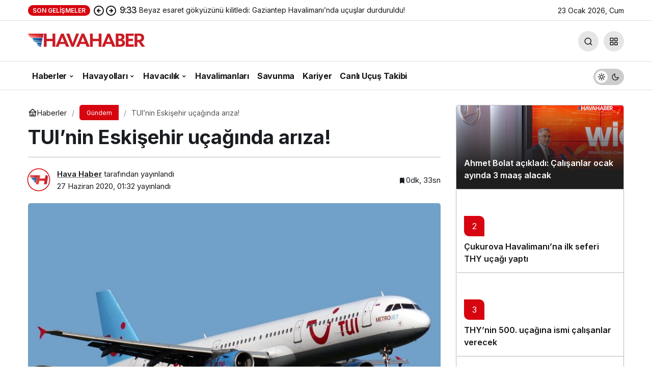

--- FILE ---
content_type: text/html; charset=utf-8
request_url: https://www.google.com/recaptcha/api2/aframe
body_size: 268
content:
<!DOCTYPE HTML><html><head><meta http-equiv="content-type" content="text/html; charset=UTF-8"></head><body><script nonce="ztBLe9NT7a3lljAZkTWTPQ">/** Anti-fraud and anti-abuse applications only. See google.com/recaptcha */ try{var clients={'sodar':'https://pagead2.googlesyndication.com/pagead/sodar?'};window.addEventListener("message",function(a){try{if(a.source===window.parent){var b=JSON.parse(a.data);var c=clients[b['id']];if(c){var d=document.createElement('img');d.src=c+b['params']+'&rc='+(localStorage.getItem("rc::a")?sessionStorage.getItem("rc::b"):"");window.document.body.appendChild(d);sessionStorage.setItem("rc::e",parseInt(sessionStorage.getItem("rc::e")||0)+1);localStorage.setItem("rc::h",'1769151335436');}}}catch(b){}});window.parent.postMessage("_grecaptcha_ready", "*");}catch(b){}</script></body></html>